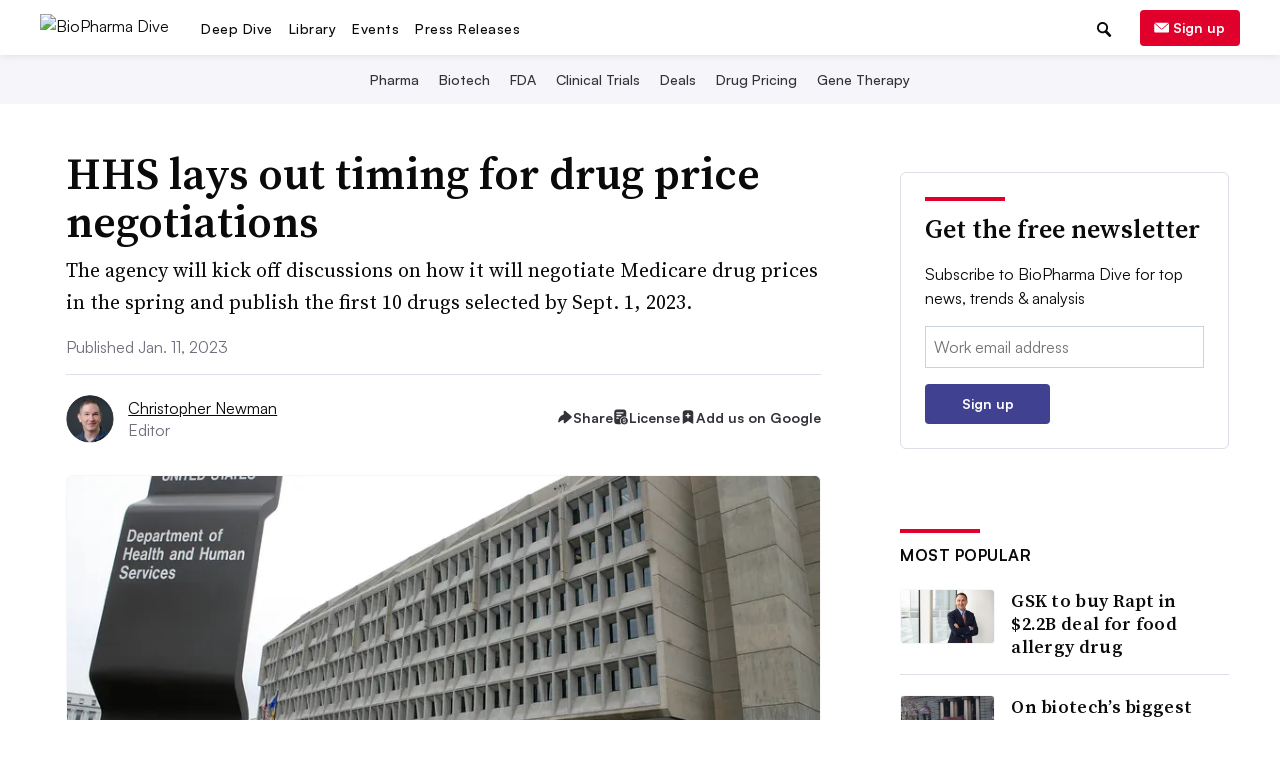

--- FILE ---
content_type: text/html; charset=utf-8
request_url: https://www.google.com/recaptcha/api2/aframe
body_size: 249
content:
<!DOCTYPE HTML><html><head><meta http-equiv="content-type" content="text/html; charset=UTF-8"></head><body><script nonce="dxCl1IzJ_4oqmuBJpvYYNg">/** Anti-fraud and anti-abuse applications only. See google.com/recaptcha */ try{var clients={'sodar':'https://pagead2.googlesyndication.com/pagead/sodar?'};window.addEventListener("message",function(a){try{if(a.source===window.parent){var b=JSON.parse(a.data);var c=clients[b['id']];if(c){var d=document.createElement('img');d.src=c+b['params']+'&rc='+(localStorage.getItem("rc::a")?sessionStorage.getItem("rc::b"):"");window.document.body.appendChild(d);sessionStorage.setItem("rc::e",parseInt(sessionStorage.getItem("rc::e")||0)+1);localStorage.setItem("rc::h",'1769045012725');}}}catch(b){}});window.parent.postMessage("_grecaptcha_ready", "*");}catch(b){}</script></body></html>

--- FILE ---
content_type: application/javascript; charset=utf-8
request_url: https://fundingchoicesmessages.google.com/f/AGSKWxVY8xy4vrIEIVfDj9CTqjHvFsgAW4IAspu37GvBx2kqSFv_mn6z5dRiI-l5U74pMT1qQnPqcfqb8gkqXlybtz9uKexloKotqQuSP1KwwsIT8MH0e2spzsw2HsfoPiJ_zDnxlad3FQ==?fccs=W251bGwsbnVsbCxudWxsLG51bGwsbnVsbCxudWxsLFsxNzY5MDQ0OTk3LDg2ODAwMDAwMF0sbnVsbCxudWxsLG51bGwsW251bGwsWzcsNl0sbnVsbCxudWxsLG51bGwsbnVsbCxudWxsLG51bGwsbnVsbCxudWxsLG51bGwsM10sImh0dHBzOi8vd3d3LmJpb3BoYXJtYWRpdmUuY29tL25ld3MvaGhzLW1lZGljYXJlLWRydWctcHJpY2UtbmVnb3RpYXRpb24tdGltZWxpbmUtaXJhLzY0MDIwMi8iLG51bGwsW1s4LCI5b0VCUi01bXFxbyJdLFs5LCJlbi1VUyJdLFsxNiwiWzEsMSwxXSJdLFsxOSwiMiJdLFsxNywiWzBdIl0sWzI0LCIiXSxbMjksImZhbHNlIl1dXQ
body_size: 120
content:
if (typeof __googlefc.fcKernelManager.run === 'function') {"use strict";this.default_ContributorServingResponseClientJs=this.default_ContributorServingResponseClientJs||{};(function(_){var window=this;
try{
var qp=function(a){this.A=_.t(a)};_.u(qp,_.J);var rp=function(a){this.A=_.t(a)};_.u(rp,_.J);rp.prototype.getWhitelistStatus=function(){return _.F(this,2)};var sp=function(a){this.A=_.t(a)};_.u(sp,_.J);var tp=_.ed(sp),up=function(a,b,c){this.B=a;this.j=_.A(b,qp,1);this.l=_.A(b,_.Pk,3);this.F=_.A(b,rp,4);a=this.B.location.hostname;this.D=_.Fg(this.j,2)&&_.O(this.j,2)!==""?_.O(this.j,2):a;a=new _.Qg(_.Qk(this.l));this.C=new _.dh(_.q.document,this.D,a);this.console=null;this.o=new _.mp(this.B,c,a)};
up.prototype.run=function(){if(_.O(this.j,3)){var a=this.C,b=_.O(this.j,3),c=_.fh(a),d=new _.Wg;b=_.hg(d,1,b);c=_.C(c,1,b);_.jh(a,c)}else _.gh(this.C,"FCNEC");_.op(this.o,_.A(this.l,_.De,1),this.l.getDefaultConsentRevocationText(),this.l.getDefaultConsentRevocationCloseText(),this.l.getDefaultConsentRevocationAttestationText(),this.D);_.pp(this.o,_.F(this.F,1),this.F.getWhitelistStatus());var e;a=(e=this.B.googlefc)==null?void 0:e.__executeManualDeployment;a!==void 0&&typeof a==="function"&&_.To(this.o.G,
"manualDeploymentApi")};var vp=function(){};vp.prototype.run=function(a,b,c){var d;return _.v(function(e){d=tp(b);(new up(a,d,c)).run();return e.return({})})};_.Tk(7,new vp);
}catch(e){_._DumpException(e)}
}).call(this,this.default_ContributorServingResponseClientJs);
// Google Inc.

//# sourceURL=/_/mss/boq-content-ads-contributor/_/js/k=boq-content-ads-contributor.ContributorServingResponseClientJs.en_US.9oEBR-5mqqo.es5.O/d=1/exm=ad_blocking_detection_executable,kernel_loader,loader_js_executable/ed=1/rs=AJlcJMwtVrnwsvCgvFVyuqXAo8GMo9641A/m=cookie_refresh_executable
__googlefc.fcKernelManager.run('\x5b\x5b\x5b7,\x22\x5b\x5bnull,\\\x22biopharmadive.com\\\x22,\\\x22AKsRol-S2kmwwZo1TAzJAGEA2BzQA2gn_Vy1dclLAJKbrIdSwBGsn4rYWLyAepN8ckiSNqrTWs-k5fXuaxmHJVo2GqjK_ZIllbMzro0hyXmRDBJAzkluXesxcf2FcYXAiPnuD3aLko52Bx8Bn3D6pM_OQwujw5A6jA\\\\u003d\\\\u003d\\\x22\x5d,null,\x5b\x5bnull,null,null,\\\x22https:\/\/fundingchoicesmessages.google.com\/f\/AGSKWxW10N-nOf5P10VnWj85ye_EG6KS1ELx1gn0FZvvnRoqumTmL1NbYjJbPHGoiGY75gtA9NoVxIJYWpzcUvncGM4rnknHBGpTYSiVCZUXbryFtgGtTgvqxx_-RCTTBBVsCkjjaBlang\\\\u003d\\\\u003d\\\x22\x5d,null,null,\x5bnull,null,null,\\\x22https:\/\/fundingchoicesmessages.google.com\/el\/AGSKWxVcXDP5oXoXzpzOpq3jLk0Ns8CgYA1oxt3UQwgB64zUL5hvKYFtDoa6z3oVRxYU79eCv0xPGPOy8uazKuG-uUIT0o6JjDbqPiht_FeynB4llQJS0_KplSJNQOee2HEXoVxES4uz-Q\\\\u003d\\\\u003d\\\x22\x5d,null,\x5bnull,\x5b7,6\x5d,null,null,null,null,null,null,null,null,null,3\x5d\x5d,\x5b2,1\x5d\x5d\x22\x5d\x5d,\x5bnull,null,null,\x22https:\/\/fundingchoicesmessages.google.com\/f\/AGSKWxVFim3q9J5hml4C39tZB9VLXeZVwczp3fAQQ9hKcR-IzbWA-aeG5eNPZwisVup9DwhweTx7sUQOdturSOg2-UH3kGsED0c5HpVKAdklJhDu6U0ZRk8kHlxndKN30974bMmtWmKzxA\\u003d\\u003d\x22\x5d\x5d');}

--- FILE ---
content_type: application/javascript; charset=utf-8
request_url: https://fundingchoicesmessages.google.com/f/AGSKWxWPgjaIXjEJzWwV5BOXQlRSlyNBRb1YEOpsSSV1OHOpvBQmnmwnueihxf5_SBAJGd0HCLm_aNe5KHSNM7XUbYqDvkyWJoem7OsNjb6mQrMvjRh8wawbEhFXACmcZf7nX-xsfXvx6DjQ1uEFTuxU2FlSxdwdNC0H5uNM413BXS2KvOHaLPpVHs7ybGfb/_/adbreak_/adlink?/processad./xbanner.js/prebid2.
body_size: -1288
content:
window['a4c51513-8311-4239-a950-f3b893103272'] = true;